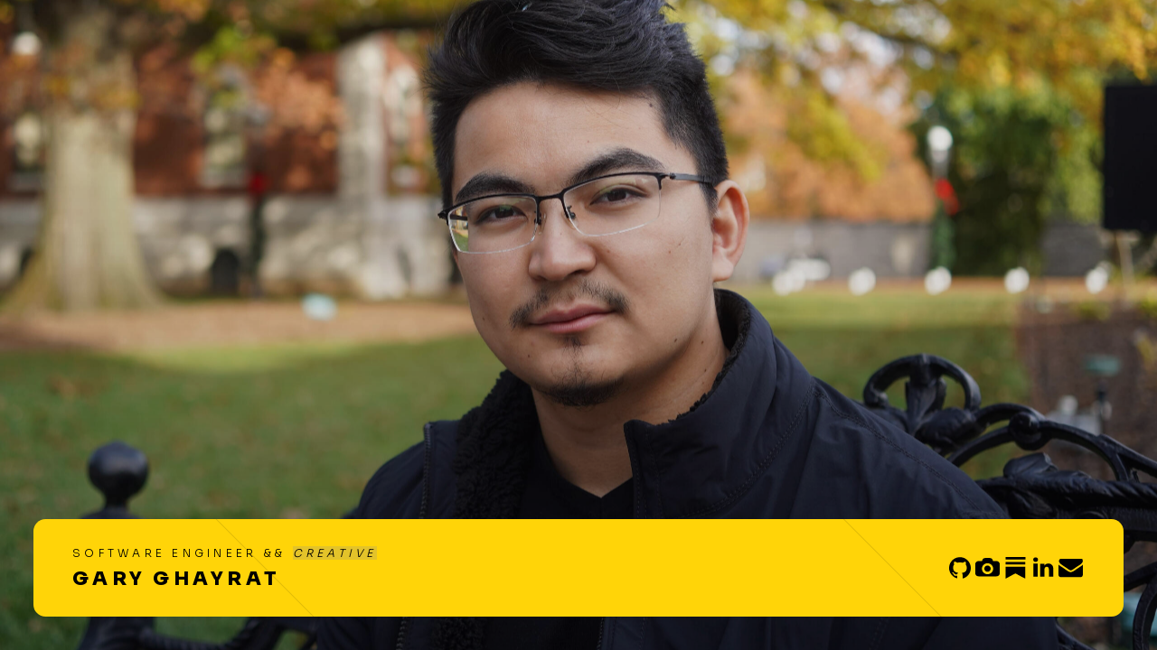

--- FILE ---
content_type: text/html
request_url: https://gary.gg/
body_size: 15112
content:
<!DOCTYPE HTML><html lang="en"><head><title>Gary Ghayrat</title><meta charset="utf-8" /><meta name="viewport" content="width=device-width,initial-scale=1" /><meta name="color-scheme" content="light only" /><meta name="description" content="Software Engineer and Creative" /><meta property="og:site_name" content="Gary Ghayrat" /><meta property="og:title" content="Gary Ghayrat" /><meta property="og:type" content="website" /><meta property="og:description" content="Software Engineer and Creative" /><meta property="og:image" content="https://gary.gg/assets/images/card.jpg?v=ac4050a9" /><meta property="og:image:type" content="image/jpeg" /><meta property="og:image:width" content="1280" /><meta property="og:image:height" content="800" /><meta property="og:url" content="https://gary.gg" /><meta property="twitter:card" content="summary_large_image" /><link rel="canonical" href="https://gary.gg" /><link href="https://fonts.googleapis.com/css2?display=swap&family=Sora:ital,wght@0,300;0,800;1,300;1,800" rel="stylesheet" type="text/css" /><style>html,body,div,span,applet,object,iframe,h1,h2,h3,h4,h5,h6,p,blockquote,pre,a,abbr,acronym,address,big,cite,code,del,dfn,em,img,ins,kbd,q,s,samp,small,strike,strong,sub,sup,tt,var,b,u,i,center,dl,dt,dd,ol,ul,li,fieldset,form,label,legend,table,caption,tbody,tfoot,thead,tr,th,td,article,aside,canvas,details,embed,figure,figcaption,footer,header,hgroup,menu,nav,output,ruby,section,summary,time,mark,audio,video{margin:0;padding:0;border:0;font-size:100%;font:inherit;vertical-align:baseline;}article,aside,details,figcaption,figure,footer,header,hgroup,menu,nav,section{display:block;}body{line-height:1;}ol,ul{list-style:none;}blockquote,q{quotes:none;}blockquote:before,blockquote:after,q:before,q:after{content:'';content:none;}table{border-collapse:collapse;border-spacing:0;}body{-webkit-text-size-adjust:none}mark{background-color:transparent;color:inherit}input::-moz-focus-inner{border:0;padding:0}input[type="text"],input[type="email"],select,textarea{-moz-appearance:none;-webkit-appearance:none;-ms-appearance:none;appearance:none}*, *:before, *:after {box-sizing: border-box;}body {line-height: 1.0;min-height: var(--viewport-height);min-width: 320px;overflow-x: hidden;word-wrap: break-word;}#bg:before {content: '';display: block;height: 100%;left: 0;position: absolute;top: 0;width: 100%;z-index: 1;background-image: linear-gradient(180deg, transparent 0%, rgba(0,0,0,0.22) 100%);background-position: 0% 0%;background-repeat: repeat;background-size: cover;}#bg {background-attachment: scroll;height: var(--background-height);left: 0;pointer-events: none;position: fixed;top: 0;transform: scale(1);width: 100vw;z-index: 0;background-color: #000000;}#bg.slideshow-background > .slow {animation-duration: 40s;}#bg.slideshow-background > .normal {animation-duration: 30s;}#bg.slideshow-background > .fast {animation-duration: 20s;}#bg.slideshow-background > div {transition-duration: 2s;}:root {--background-height: 100vh;--site-language-alignment: left;--site-language-direction: ltr;--site-language-flex-alignment: flex-start;--site-language-indent-left: 1;--site-language-indent-right: 0;--site-language-margin-left: 0;--site-language-margin-right: auto;--viewport-height: 100vh;}html {font-size: 11pt;}u {text-decoration: underline;}strong {color: inherit;font-weight: bolder;}em {font-style: italic;}code {background-color: rgba(144,144,144,0.25);border-radius: 0.25em;font-family: 'Lucida Console', 'Courier New', monospace;font-size: 0.9em;font-weight: normal;letter-spacing: 0;margin: 0 0.25em;padding: 0.25em 0.5em;text-indent: 0;}mark {background-color: rgba(144,144,144,0.25);}spoiler-text {-webkit-text-stroke: 0;background-color: rgba(32,32,32,0.75);text-shadow: none;text-stroke: 0;color: transparent;cursor: pointer;transition: color 0.1s ease-in-out;}spoiler-text.active {color: #FFFFFF;cursor: text;}s {text-decoration: line-through;}sub {font-size: smaller;vertical-align: sub;}sup {font-size: smaller;vertical-align: super;}a {color: inherit;text-decoration: underline;transition: color 0.25s ease;}a[onclick]:not([href]) {cursor: pointer;}unloaded-script {display: none;}#wrapper {-webkit-overflow-scrolling: touch;align-items: center;display: flex;flex-direction: column;justify-content: flex-end;min-height: var(--viewport-height);overflow: hidden;position: relative;z-index: 2;}#main {--alignment: right;--flex-alignment: flex-end;--indent-left: 0;--indent-right: 1;--margin-left: auto;--margin-right: 0;--border-radius-tl: 0;--border-radius-tr: 0;--border-radius-br: 0;--border-radius-bl: 0;align-items: center;display: flex;flex-grow: 0;flex-shrink: 0;justify-content: center;max-width: 100%;position: relative;text-align: var(--alignment);z-index: 1;transition: opacity 1.125s ease-in-out 0s;}#main > .inner {--padding-horizontal: 3.5rem;--padding-vertical: 3.5rem;--spacing: 0rem;--width: 100vw;border-radius: var(--border-radius-tl) var(--border-radius-tr) var(--border-radius-br) var(--border-radius-bl);max-width: 100%;position: relative;width: var(--width);z-index: 1;padding: var(--padding-vertical) var(--padding-horizontal);}#main > .inner > * {margin-top: var(--spacing);margin-bottom: var(--spacing);}#main > .inner > :first-child {margin-top: 0 !important;}#main > .inner > :last-child {margin-bottom: 0 !important;}#main > .inner > .full {margin-left: calc(var(--padding-horizontal) * -1);max-width: calc(100% + calc(var(--padding-horizontal) * 2) + 0.4725px);width: calc(100% + calc(var(--padding-horizontal) * 2) + 0.4725px);}#main > .inner > .full:first-child {border-top-left-radius: inherit;border-top-right-radius: inherit;margin-top: calc(var(--padding-vertical) * -1) !important;}#main > .inner > .full:last-child {border-bottom-left-radius: inherit;border-bottom-right-radius: inherit;margin-bottom: calc(var(--padding-vertical) * -1) !important;}#main > .inner > .full.screen {border-radius: 0 !important;max-width: 100vw;position: relative;width: 100vw;left: 50%;margin-left: -50vw;right: auto;}body.is-loading #main {opacity: 0;}body.is-instant #main, body.is-instant #main > .inner > *,body.is-instant #main > .inner > section > * {transition: none !important;}body.is-instant:after {display: none !important;transition: none !important;}@keyframes loading-spinner {0% {transform: rotate(0deg);}100% {transform: rotate(360deg);}}.slideshow-background:after {content: '';display: block;width: 4rem;height: 4rem;position: absolute;top: 50%;left: 50%;margin: -2rem 0 0 -2rem;animation: loading-spinner 1s infinite linear;transition: opacity 0.25s ease;transition-delay: 1s;opacity: 0;pointer-events: none;z-index: -1;background-image: url('[data-uri]');background-position: center;background-repeat: no-repeat;background-size: 3rem;}.slideshow-background.is-loading:after {opacity: 0.35;z-index: 0;}.slideshow-background > div {background-size: cover;position: absolute;top: 0;left: 0;width: 100% !important;height: 100% !important;opacity: 0;z-index: -2;animation-timing-function: linear;animation-iteration-count: infinite;animation-direction: alternate;}.slideshow-background > .initial {transition: none;}.slideshow-background > .visible {opacity: 1;}.slideshow-background > .top {z-index: -1;}.slideshow-background.instant > div {visibility: hidden;}.slideshow-background.instant > .visible {visibility: visible;}.slideshow-background.crossfade > div {transition: opacity 2s ease-in-out;visibility: hidden;}.slideshow-background.crossfade > .visible {visibility: visible;}.slideshow-background.fade > div {transition: opacity 2s ease-in-out;visibility: visible;}.slideshow-background.fade > .visible {visibility: visible;}.slideshow-background > .left, .slideshow-background > .right {width: 150% !important;}.slideshow-background > .up, .slideshow-background > .down {height: 150% !important;}.slideshow-background > .in, .slideshow-background > .out {transform-origin: 50% 50%;}.slideshow-background > .left.is-playing {animation-name: slideshow-background-left;}.slideshow-background > .right.is-playing {animation-name: slideshow-background-right;}.slideshow-background > .up.is-playing {animation-name: slideshow-background-up;}.slideshow-background > .down.is-playing {animation-name: slideshow-background-down;}.slideshow-background > .in.is-playing {animation-name: slideshow-background-in;}.slideshow-background > .out.is-playing {animation-name: slideshow-background-out;}.slideshow-background > .slow {animation-duration: 60s;}.slideshow-background > .normal {animation-duration: 45s;}.slideshow-background > .fast {animation-duration: 30s;}@keyframes slideshow-background-left {from {transform: translateX(0);}to {transform: translateX(-25%);}}@keyframes slideshow-background-right {from {transform: translateX(-25%);}to {transform: translateX(0);}}@keyframes slideshow-background-up {from {transform: translateY(0);}to {transform: translateY(-25%);}}@keyframes slideshow-background-down {from {transform: translateY(-25%);}to {transform: translateY(0);}}@keyframes slideshow-background-in {from {transform: scale(1);}to {transform: scale(2);}}@keyframes slideshow-background-out {from {transform: scale(2);}to {transform: scale(1);}}h1, h2, h3, p {direction: var(--site-language-direction);position: relative;}h1 span.p, h2 span.p, h3 span.p, p span.p {display: block;position: relative;}h1 span[style], h2 span[style], h3 span[style], p span[style], h1 strong, h2 strong, h3 strong, p strong, h1 a, h2 a, h3 a, p a, h1 code, h2 code, h3 code, p code, h1 mark, h2 mark, h3 mark, p mark, h1 spoiler-text, h2 spoiler-text, h3 spoiler-text, p spoiler-text {-webkit-text-fill-color: currentcolor;}#text01 {text-transform: uppercase;color: #000000;font-family: 'Sora', sans-serif;letter-spacing: 0.4rem;width: calc(100% + 0.4rem);font-size: 1.125em;line-height: 1;font-weight: 300;}#text01 a {text-decoration: underline;}#text01 a:hover {text-decoration: none;}#text01 span.p:nth-child(n + 2) {margin-top: 1rem;}#text02 {text-transform: uppercase;color: #000000;font-family: 'Sora', sans-serif;letter-spacing: 0.4rem;width: calc(100% + 0.4rem);font-size: 2em;line-height: 1;font-weight: 800;}#text02 a {text-decoration: underline;}#text02 a:hover {text-decoration: none;}#text02 span.p:nth-child(n + 2) {margin-top: 1rem;}.icons {display: flex;flex-wrap: wrap;justify-content: var(--flex-alignment);letter-spacing: 0;padding: 0;}.icons li {position: relative;z-index: 1;}.icons li a {align-items: center;display: flex;justify-content: center;}.icons li a svg {display: block;position: relative;}.icons li a + svg {display: block;height: 100%;left: 0;pointer-events: none;position: absolute;top: 0;width: 100%;z-index: -1;}.icons li a .label {display: none;}#icons01 {font-size: 2.875em;gap: 2rem;}#icons01 li a {border-radius: 100%;height: 1em;width: 1em;transition: transform 0.25s ease, color 0.25s ease, background-color 0.25s ease, border-color 0.25s ease;}#icons01 li a svg {height: 100%;width: 100%;transition: fill 0.25s ease;}#icons01 a svg {fill: #000000;}#icons01 a:hover svg {fill: rgba(0,0,0,0.871) !important;}#icons01 li a + svg {transition: transform 0.25s ease, fill 0.25s ease, stroke 0.25s ease;}#icons01 li a:hover {transform: translateY(-11.25%);}#icons01 li a:hover + svg {transform: translateY(-11.25%);}.container {position: relative;}.container > .wrapper {vertical-align: top;position: relative;max-width: 100%;border-radius: inherit;}.container > .wrapper > .inner {vertical-align: top;position: relative;max-width: 100%;border-radius: inherit;text-align: var(--alignment);}#main .container.full:first-child > .wrapper {border-top-left-radius: inherit;border-top-right-radius: inherit;}#main .container.full:last-child > .wrapper {border-bottom-left-radius: inherit;border-bottom-right-radius: inherit;}#main .container.full:first-child > .wrapper > .inner {border-top-left-radius: inherit;border-top-right-radius: inherit;}#main .container.full:last-child > .wrapper > .inner {border-bottom-left-radius: inherit;border-bottom-right-radius: inherit;}#container02 {display: flex;width: 100%;align-items: center;justify-content: center;background-color: #FFD408;background-image: url('data:image/svg+xml;charset=utf8,%3Csvg%20xmlns%3D%22http%3A%2F%2Fwww.w3.org%2F2000%2Fsvg%22%20viewBox%3D%220%200%20512%20512%22%20width%3D%22512%22%20height%3D%22512%22%20preserveAspectRatio%3D%22none%22%3E%20%3Cstyle%20type%3D%22text%2Fcss%22%3E%20path%20%7B%20fill%3A%20none%3B%20stroke%3A%20rgba(0,0,0,0.122)%3B%20stroke-width%3A%201.01px%3B%20%7D%20%3C%2Fstyle%3E%20%3Cpath%20vector-effect%3D%22non-scaling-stroke%22%20d%3D%22M445.6%2C329.9c-0.1-0.1-0.2-0.2-0.2-0.2l0%2C0l-55.2-55.2L236.8%2C121.2L181.6%2C66l0%2C0c-0.1-0.1-0.2-0.2-0.2-0.2%20c-31.9-31.9-83.7-31.9-115.6%2C0c-31.9%2C31.9-31.9%2C83.7%2C0%2C115.6c0.1%2C0.1%2C0.2%2C0.2%2C0.2%2C0.2l0%2C0l55.2%2C55.2l103.3%2C103.3l105.2%2C105.2l0%2C0%20c0.1%2C0.1%2C0.2%2C0.2%2C0.2%2C0.2c31.9%2C31.9%2C83.7%2C31.9%2C115.6%2C0S477.5%2C361.8%2C445.6%2C329.9z%22%2F%3E%3C%2Fsvg%3E');background-size: 1536px;background-position: center;background-repeat: repeat;border-radius: 1.25rem;}#container02 > .wrapper > .inner {--gutters: 2rem;--padding-horizontal: 4rem;--padding-vertical: 3rem;--spacing: 1rem;padding: var(--padding-vertical) var(--padding-horizontal);border-radius: calc(1.25rem - 6px);}#container02 > .wrapper {max-width: var(--width);width: 100%;}#container02.default > .wrapper > .inner > * {margin-bottom: var(--spacing);margin-top: var(--spacing);}#container02.default > .wrapper > .inner > *:first-child {margin-top: 0 !important;}#container02.default > .wrapper > .inner > *:last-child {margin-bottom: 0 !important;}#container02.columns > .wrapper > .inner {flex-wrap: wrap;display: flex;align-items: center;}#container02.columns > .wrapper > .inner > * {flex-grow: 0;flex-shrink: 0;max-width: 100%;text-align: var(--alignment);padding: 0 0 0 var(--gutters);}#container02.columns > .wrapper > .inner > * > * {margin-bottom: var(--spacing);margin-top: var(--spacing);}#container02.columns > .wrapper > .inner > * > *:first-child {margin-top: 0 !important;}#container02.columns > .wrapper > .inner > * > *:last-child {margin-bottom: 0 !important;}#container02.columns > .wrapper > .inner > *:first-child {margin-left: calc(var(--gutters) * -1);}#container02.default > .wrapper > .inner > .full {margin-left: calc(var(--padding-horizontal) * -1);max-width: none !important;width: calc(100% + (var(--padding-horizontal) * 2) + 0.4725px);}#container02.default > .wrapper > .inner > .full:first-child {margin-top: calc(var(--padding-vertical) * -1) !important;border-top-left-radius: inherit;border-top-right-radius: inherit;}#container02.default > .wrapper > .inner > .full:last-child {margin-bottom: calc(var(--padding-vertical) * -1) !important;border-bottom-left-radius: inherit;border-bottom-right-radius: inherit;}#container02.columns > .wrapper > .inner > div > .full {margin-left: calc(var(--gutters) * -0.5);max-width: none !important;width: calc(100% + var(--gutters) + 0.4725px);}#container02.columns > .wrapper > .inner > div:first-child > .full {margin-left: calc(var(--padding-horizontal) * -1);width: calc(100% + var(--padding-horizontal) + calc(var(--gutters) * 0.5) + 0.4725px);}#container02.columns > .wrapper > .inner > div:last-child > .full {width: calc(100% + var(--padding-horizontal) + calc(var(--gutters) * 0.5) + 0.4725px);}#container02.columns > .wrapper > .inner > div > .full:first-child {margin-top: calc(var(--padding-vertical) * -1) !important;}#container02.columns > .wrapper > .inner > div > .full:last-child {margin-bottom: calc(var(--padding-vertical) * -1) !important;}#container02.columns > .wrapper > .inner > .full {align-self: stretch;}#container02.columns > .wrapper > .inner > .full:first-child {border-bottom-left-radius: inherit;border-top-left-radius: inherit;}#container02.columns > .wrapper > .inner > .full:last-child {border-bottom-right-radius: inherit;border-top-right-radius: inherit;}#container02.columns > .wrapper > .inner > .full > .full:first-child:last-child {border-radius: inherit;height: calc(100% + (var(--padding-vertical) * 2));}#container02.columns > .wrapper > .inner > .full > .full:first-child:last-child > * {border-radius: inherit;height: 100%;position: absolute;width: 100%;}#container02 > .wrapper > .inner > :nth-child(1) {width: calc(50% + (var(--gutters) / 2));--alignment: left;--flex-alignment: flex-start;--indent-left: 1;--indent-right: 0;--margin-left: 0;--margin-right: auto;}#container02 > .wrapper > .inner > :nth-child(2) {width: calc(50% + (var(--gutters) / 2));--alignment: right;--flex-alignment: flex-end;--indent-left: 0;--indent-right: 1;--margin-left: auto;--margin-right: 0;}@media (max-width: 1920px) {}@media (max-width: 1680px) {html {font-size: 8pt;}}@media (max-width: 1280px) {#bg.slideshow-background > .slow {animation-duration: 30s;}#bg.slideshow-background > .normal {animation-duration: 22.5s;}#bg.slideshow-background > .fast {animation-duration: 15s;}html {font-size: 8pt;}}@media (max-width: 1024px) {}@media (max-width: 980px) {html {font-size: 7pt;}}@media (max-width: 736px) {#bg.slideshow-background > .slow {animation-duration: 20s;}#bg.slideshow-background > .normal {animation-duration: 15s;}#bg.slideshow-background > .fast {animation-duration: 10s;}html {font-size: 9pt;}#main > .inner {--padding-horizontal: 1.5rem;--padding-vertical: 1.5rem;--spacing: 0rem;}#text01 {letter-spacing: 0.35rem;width: calc(100% + 0.35rem);font-size: 1.125em;line-height: 1.25;}#text02 {letter-spacing: 0.35rem;width: calc(100% + 0.35rem);font-size: 2em;line-height: 1.5;}#icons01 {font-size: 2.25em;gap: 1.375rem;}#container02 {--alignment: center;--flex-alignment: center;--indent-left: 1;--indent-right: 1;--margin-left: auto;--margin-right: auto;}#container02 > .wrapper > .inner {--gutters: 1.5rem;--padding-horizontal: 1rem;--padding-vertical: 3rem;--spacing: 1rem;}#container02.columns > .wrapper > .inner {flex-direction: column !important;flex-wrap: nowrap !important;}#container02.columns > .wrapper > .inner > span {height: 0;margin-top: calc(var(--gutters) * -1);pointer-events: none;visibility: hidden;}#container02.columns > .wrapper > .inner > *:first-child {margin-left: 0 !important;padding-top: 0 !important;}#container02.columns > .wrapper > .inner > * {padding: calc(var(--gutters) * 0.5) 0 !important;}#container02.columns > .wrapper > .inner > *:last-child {padding-bottom: 0 !important;}#container02.columns > .wrapper > .inner > div > .full {margin-left: calc(var(--padding-horizontal) * -1);width: calc(100% + (var(--padding-horizontal) * 2) + 0.4725px);}#container02.columns > .wrapper > .inner > div:first-of-type > .full {margin-left: calc(var(--padding-horizontal) * -1);width: calc(100% + (var(--padding-horizontal) * 2) + 0.4725px);}#container02.columns > .wrapper > .inner > div:last-of-type > .full {margin-left: calc(var(--padding-horizontal) * -1);width: calc(100% + (var(--padding-horizontal) * 2) + 0.4725px);}#container02.columns > .wrapper > .inner > div > .full:first-child {margin-top: calc(var(--gutters) * -0.5) !important;}#container02.columns > .wrapper > .inner > div > .full:last-child {margin-bottom: calc(var(--gutters) * -0.5) !important;}#container02.columns > .wrapper > .inner > div:first-of-type > .full:first-child {margin-top: calc(var(--padding-vertical) * -1) !important;}#container02.columns > .wrapper > .inner > div:last-of-type > .full:last-child {margin-bottom: calc(var(--padding-vertical) * -1) !important;}#container02.columns > .wrapper > .inner > div:first-of-type, #container02.columns > .wrapper > .inner > div:first-of-type > .full:first-child {border-top-left-radius: inherit;border-top-right-radius: inherit;}#container02.columns > .wrapper > .inner > div:last-of-type, #container02.columns > .wrapper > .inner > div:last-of-type > .full:last-child {border-bottom-left-radius: inherit;border-bottom-right-radius: inherit;}#container02.columns > .wrapper > .inner > div:first-of-type, #container02.columns > .wrapper > .inner > div:first-of-type > .full:last-child {border-bottom-left-radius: 0 !important;}#container02.columns > .wrapper > .inner > div:last-of-type, #container02.columns > .wrapper > .inner > div:last-of-type > .full:first-child {border-top-right-radius: 0 !important;}#container02.columns > .wrapper > .inner > .full > .full:first-child:last-child {height: auto;}#container02.columns > .wrapper > .inner > .full > .full:first-child:last-child > * {height: auto;position: relative;width: auto;}#container02 > .wrapper > .inner > :nth-child(1) {--alignment: center;--flex-alignment: center;--indent-left: 1;--indent-right: 1;--margin-left: auto;--margin-right: auto;min-height: 100% !important;width: 100% !important;}#container02 > .wrapper > .inner > :nth-child(2) {--alignment: center;--flex-alignment: center;--indent-left: 1;--indent-right: 1;--margin-left: auto;--margin-right: auto;min-height: 100% !important;width: 100% !important;}}@media (max-width: 480px) {#main > .inner {--spacing: 0rem;}#container02 > .wrapper > .inner {--spacing: 0.875rem;}}@media (max-width: 360px) {#main > .inner {--padding-horizontal: 1.125rem;--padding-vertical: 1.125rem;--spacing: 0rem;}#text01 {font-size: 1.125em;}#text02 {font-size: 1.5em;}#icons01 {gap: 1.03125rem;}#container02 > .wrapper > .inner {--gutters: 1.5rem;--padding-horizontal: 0.75rem;--padding-vertical: 2.25rem;--spacing: 0.75rem;}}</style><noscript><style>body:before {background-attachment: scroll;content: '';display: block;height: var(--background-height);left: 0;pointer-events: none;position: fixed;top: 0;transform: scale(1);width: 100vw;z-index: 0;background-image: linear-gradient(180deg, transparent 0%, rgba(0,0,0,0.22) 100%), url('assets/images/bg-73e472f0.jpg?v=ac4050a9');background-position: 0% 0%, center;background-repeat: repeat, no-repeat;background-size: cover, cover;background-color: #000000;}body {overflow: auto !important;}#main {opacity: 1.0 !important;transform: none !important;transition: none !important;filter: none !important;}</style></noscript></head><body class="is-loading"><svg xmlns="http://www.w3.org/2000/svg" version="1.1" xmlns:xlink="http://www.w3.org/1999/xlink" viewBox="0 0 40 40" display="none" width="0" height="0"><symbol id="icon-8c4b37645de3c276d895d87df51ba614" viewBox="0 0 40 40"><path d="M36,20.3c0,3.5-1,6.6-3.1,9.4c-2,2.8-4.7,4.7-7.9,5.8c-0.4,0.1-0.6,0-0.8-0.1c-0.2-0.2-0.3-0.4-0.3-0.6v-4.4 c0-1.3-0.4-2.3-1.1-3c0.8-0.1,1.5-0.2,2.1-0.4c0.6-0.2,1.3-0.4,2-0.8c0.7-0.4,1.2-0.8,1.7-1.4c0.5-0.5,0.8-1.3,1.1-2.2 s0.4-2,0.4-3.1c0-1.7-0.5-3.1-1.6-4.3c0.5-1.3,0.5-2.7-0.2-4.2c-0.4-0.1-1,0-1.7,0.2c-0.7,0.3-1.4,0.6-1.9,0.9L24,12.5 c-1.3-0.4-2.6-0.5-4-0.5s-2.7,0.2-4,0.5c-0.2-0.2-0.5-0.3-0.9-0.6c-0.4-0.2-0.9-0.5-1.7-0.8c-0.8-0.3-1.4-0.4-1.8-0.3 c-0.6,1.6-0.7,3-0.1,4.2c-1.1,1.2-1.6,2.6-1.6,4.3c0,1.2,0.1,2.2,0.4,3.1s0.6,1.6,1.1,2.2s1,1,1.7,1.4c0.7,0.4,1.3,0.6,2,0.8 c0.6,0.2,1.3,0.3,2.1,0.4c-0.6,0.5-0.9,1.2-1,2.1c-0.3,0.1-0.6,0.2-0.9,0.3c-0.3,0.1-0.7,0.1-1.2,0.1c-0.5,0-0.9-0.1-1.4-0.4 c-0.5-0.3-0.8-0.7-1.2-1.3c-0.3-0.4-0.6-0.8-1-1.1c-0.4-0.3-0.8-0.4-1-0.5L9,26.5c-0.3,0-0.5,0-0.6,0.1c-0.1,0.1-0.1,0.1-0.1,0.2 c0,0.1,0.1,0.2,0.2,0.3c0.1,0.1,0.2,0.2,0.3,0.2l0.1,0.1c0.3,0.1,0.6,0.4,0.9,0.8s0.5,0.7,0.7,1.1l0.2,0.5c0.2,0.5,0.5,1,0.9,1.3 c0.4,0.3,0.9,0.5,1.4,0.6c0.5,0.1,1,0.1,1.4,0.1c0.5,0,0.9,0,1.2-0.1l0.5-0.1c0,0.5,0,1.1,0,1.9c0,0.7,0,1.1,0,1.1 c0,0.2-0.1,0.5-0.3,0.6c-0.2,0.2-0.5,0.2-0.8,0.1c-3.2-1.1-5.8-3-7.9-5.8S4,23.8,4,20.3c0-2.9,0.7-5.6,2.1-8S9.5,7.8,12,6.4 s5.1-2.1,8-2.1s5.6,0.7,8,2.1s4.4,3.4,5.8,5.8S36,17.4,36,20.3L36,20.3z"/></symbol><symbol id="icon-ea0088e5e06ed0ba8888748754ba88f2" viewBox="0 0 40 40"><path d="M32.9,32.5H7c0,0,0,0,0,0c-2.5,0-4.5-2-4.5-4.6V14.6c0,0,0,0,0,0c0-2.5,2-4.6,4.5-4.6h5.3c0-2.5,2-4.6,4.5-4.6 h6.3c2.5,0,4.6,2,4.6,4.6h5.2c0,0,0,0,0,0c2.5,0,4.6,2,4.6,4.6v13.3c0,0,0,0,0,0C37.5,30.5,35.5,32.5,32.9,32.5z M20,13.2 c-4.4,0-8,3.6-8,8.1c0,4.4,3.6,8.1,8,8.1c4.4,0,8.1-3.6,8.1-8.1C28.1,16.8,24.4,13.2,20,13.2z M20,25.8c-2.5,0-4.5-2-4.6-4.6 c0-2.5,2-4.6,4.6-4.6l0,0c2.5,0,4.5,2,4.6,4.6C24.5,23.8,22.5,25.8,20,25.8z"/></symbol><symbol id="icon-05d74455b24f2bd787b0d36eb7d4debe" viewBox="0 0 40 40"><path d="M33.3,35.6c-0.8-0.4-1.6-0.9-2.4-1.3c-0.9-0.5-1.7-1-2.6-1.4c-0.7-0.4-1.5-0.8-2.2-1.2c-0.9-0.5-1.8-1-2.7-1.5 c-1.1-0.6-2.3-1.3-3.4-1.9c-0.1,0-0.2,0-0.3,0c-0.3,0.2-0.6,0.3-1,0.5c-1.4,0.8-2.8,1.5-4.2,2.3c-1.2,0.7-2.4,1.3-3.5,2 c-1.6,0.9-3.1,1.7-4.7,2.6C6.3,35.8,6.2,35.9,6,36c0,0-0.1,0-0.1,0c0-0.1,0-0.1,0-0.2c0-5.8,0-11.6,0-17.4c0.1,0,0.2,0,0.3,0 c9.1,0,18.3,0,27.4,0c0.1,0,0.3,0,0.4,0c0,5.8,0,11.7,0,17.5C33.8,35.8,33.6,35.7,33.3,35.6z M6.3,15c-0.1,0-0.3,0-0.4,0 c0-1.3,0-2.5,0-3.8c0.1,0,0.3,0,0.4,0c9.1,0,18.2,0,27.3,0c0.1,0,0.3,0,0.4,0c0,1.3,0,2.5,0,3.8c-0.1,0-0.3,0-0.4,0 C24.5,15,15.4,15,6.3,15z M6.2,7.8c-0.1,0-0.2,0-0.3,0c0-1.3,0-2.5,0-3.8C6,4,6,4,6,4c9.4,0,18.7,0,28.1,0c0,1.3,0,2.5,0,3.8 c-0.1,0-0.3,0-0.4,0C24.5,7.8,15.4,7.8,6.2,7.8z"/></symbol><symbol id="icon-bf393d6ea48a4e69e1ed58a3563b94a5" viewBox="0 0 40 40"><path d="M12.1,13.8v19.1H5.7V13.8C5.7,13.8,12.1,13.8,12.1,13.8z M12.5,7.9c0,0.9-0.3,1.7-1,2.4c-0.7,0.6-1.5,0.9-2.6,0.9h0 c-1.1,0-1.9-0.3-2.5-0.9c-0.6-0.6-1-1.4-1-2.4c0-1,0.3-1.7,1-2.4S7.9,4.6,9,4.6s1.9,0.3,2.6,0.9S12.5,6.9,12.5,7.9z M35,22v11h-6.4 V22.7c0-1.4-0.3-2.4-0.8-3.2c-0.5-0.8-1.3-1.1-2.4-1.1c-0.8,0-1.5,0.2-2,0.7c-0.5,0.4-1,1-1.2,1.7c-0.1,0.4-0.2,0.9-0.2,1.6v10.7 h-6.4c0-5.1,0-9.3,0-12.5s0-5.1,0-5.7l0-0.9H22v2.8h0c0.3-0.4,0.5-0.8,0.8-1.1c0.3-0.3,0.6-0.6,1.1-1c0.5-0.4,1-0.6,1.7-0.8 c0.7-0.2,1.4-0.3,2.2-0.3c2.2,0,4,0.7,5.3,2.2C34.4,17,35,19.1,35,22L35,22z"/></symbol><symbol id="icon-c3c8e1063e3b7f84f6b54712741de139" viewBox="0 0 40 40"><path d="M37.3,15.3v15.3c0,0.8-0.3,1.6-0.9,2.2c-0.6,0.6-1.4,0.9-2.2,0.9H5.8c-0.8,0-1.6-0.3-2.2-0.9s-0.9-1.4-0.9-2.2V15.3 c0.5,0.6,1.2,1.1,2,1.7c4.7,3.1,7.9,5.4,9.6,6.7c0.7,0.5,1.4,0.9,1.8,1.2c0.4,0.3,1,0.6,1.9,0.9c0.7,0.3,1.5,0.5,2.1,0.5l0,0 c0.6,0,1.4-0.2,2.1-0.5c0.7-0.3,1.4-0.6,1.9-0.9c0.4-0.3,1-0.7,1.8-1.2c2.2-1.6,5.4-3.8,9.6-6.7C36.1,16.5,36.7,15.9,37.3,15.3 L37.3,15.3z M37.3,9.6c0,1-0.3,2-0.9,2.9c-0.6,0.9-1.5,1.8-2.4,2.4c-4.9,3.3-7.9,5.4-9,6.2c-0.1,0.1-0.4,0.3-0.8,0.6 c-0.4,0.3-0.7,0.5-1,0.7c-0.3,0.2-0.6,0.4-1,0.6c-0.4,0.2-0.7,0.4-1.1,0.5c-0.4,0.1-0.6,0.2-0.9,0.2l0,0c-0.3,0-0.6-0.1-0.9-0.2 c-0.3-0.1-0.7-0.3-1.1-0.5c-0.4-0.2-0.7-0.4-1-0.6c-0.3-0.2-0.6-0.4-1-0.7c-0.4-0.3-0.7-0.5-0.8-0.6c-1.1-0.8-2.8-2-5.1-3.5 c-2.3-1.6-3.3-2.4-3.7-2.7c-0.8-0.5-1.6-1.2-2.3-2.2s-1-1.9-1-2.6c0-1,0.3-1.9,0.8-2.5c0.5-0.6,1.2-1,2.3-1h28.4 c0.8,0,1.6,0.3,2.2,0.9C37.1,8.1,37.3,8.8,37.3,9.6L37.3,9.6z"/></symbol></svg><div id="wrapper"><div id="main"><div class="inner"><div id="container02" class="container columns"><div class="wrapper"><div class="inner"><div><p id="text01">Software Engineer &amp;&amp; <em><mark>Creative</mark></em></p><h1 id="text02">Gary Ghayrat</h1></div><div><ul id="icons01" class="icons"><li><a class="n01" href="https://github.com/garyghayrat" role="button"><svg aria-labelledby="icons01-icon-1-title"><title id="icons01-icon-1-title">GitHub</title><use xlink:href="#icon-8c4b37645de3c276d895d87df51ba614"></use></svg><span class="label">GitHub</span></a></li><li><a class="n02" href="https://photos.gary.gg" role="button"><svg aria-labelledby="icons01-icon-2-title"><title id="icons01-icon-2-title">Foap</title><use xlink:href="#icon-ea0088e5e06ed0ba8888748754ba88f2"></use></svg><span class="label">Foap</span></a></li><li><a class="n03" href="https://blog.gary.gg" role="button"><svg aria-labelledby="icons01-icon-3-title"><title id="icons01-icon-3-title">Substack</title><use xlink:href="#icon-05d74455b24f2bd787b0d36eb7d4debe"></use></svg><span class="label">Substack</span></a></li><li><a class="n04" href="https://www.linkedin.com/in/garyghayrat" role="button"><svg aria-labelledby="icons01-icon-4-title"><title id="icons01-icon-4-title">LinkedIn</title><use xlink:href="#icon-bf393d6ea48a4e69e1ed58a3563b94a5"></use></svg><span class="label">LinkedIn</span></a></li><li><a class="n05" href="mailto:hi@garyghayrat.com" role="button"><svg aria-labelledby="icons01-icon-5-title"><title id="icons01-icon-5-title">Email</title><use xlink:href="#icon-c3c8e1063e3b7f84f6b54712741de139"></use></svg><span class="label">Email</span></a></li></ul></div></div></div></div></div></div></div><script>(function() {var on = addEventListener,off = removeEventListener,$ = function(q) { return document.querySelector(q) },$$ = function(q) { return document.querySelectorAll(q) },$body = document.body,$inner = $('.inner'),client = (function() {var o = {browser: 'other',browserVersion: 0,os: 'other',osVersion: 0,mobile: false,canUse: null,flags: {lsdUnits: false,},},ua = navigator.userAgent,a, i;a = [['firefox',/Firefox\/([0-9\.]+)/],['edge',/Edge\/([0-9\.]+)/],['safari',/Version\/([0-9\.]+).+Safari/],['chrome',/Chrome\/([0-9\.]+)/],['chrome',/CriOS\/([0-9\.]+)/],['ie',/Trident\/.+rv:([0-9]+)/]];for (i=0; i < a.length; i++) {if (ua.match(a[i][1])) {o.browser = a[i][0];o.browserVersion = parseFloat(RegExp.$1);break;}}a = [['ios',/([0-9_]+) like Mac OS X/,function(v) { return v.replace('_', '.').replace('_', ''); }],['ios',/CPU like Mac OS X/,function(v) { return 0 }],['ios',/iPad; CPU/,function(v) { return 0 }],['android',/Android ([0-9\.]+)/,null],['mac',/Macintosh.+Mac OS X ([0-9_]+)/,function(v) { return v.replace('_', '.').replace('_', ''); }],['windows',/Windows NT ([0-9\.]+)/,null],['undefined',/Undefined/,null]];for (i=0; i < a.length; i++) {if (ua.match(a[i][1])) {o.os = a[i][0];o.osVersion = parseFloat( a[i][2] ? (a[i][2])(RegExp.$1) : RegExp.$1 );break;}}if (o.os == 'mac'&& ('ontouchstart' in window)&& ((screen.width == 1024 && screen.height == 1366)|| (screen.width == 834 && screen.height == 1112)|| (screen.width == 810 && screen.height == 1080)|| (screen.width == 768 && screen.height == 1024)))o.os = 'ios';o.mobile = (o.os == 'android' || o.os == 'ios');var _canUse = document.createElement('div');o.canUse = function(property, value) {var style;style = _canUse.style;if (!(property in style))return false;if (typeof value !== 'undefined') {style[property] = value;if (style[property] == '')return false;}return true;};o.flags.lsdUnits = o.canUse('width', '100dvw');return o;}()),ready = {list: [],add: function(f) {this.list.push(f);},run: function() {this.list.forEach((f) => {f();});},},trigger = function(t) {dispatchEvent(new Event(t));},cssRules = function(selectorText) {var ss = document.styleSheets,a = [],f = function(s) {var r = s.cssRules,i;for (i=0; i < r.length; i++) {if (r[i] instanceof CSSMediaRule && matchMedia(r[i].conditionText).matches)(f)(r[i]); else if (r[i] instanceof CSSStyleRule && r[i].selectorText == selectorText)a.push(r[i]);}},x, i;for (i=0; i < ss.length; i++)f(ss[i]);return a;},escapeHtml = function(s) {if (s === ''|| s === null|| s === undefined)return '';var a = {'&': '&amp;','<': '&lt;','>': '&gt;','"': '&quot;',"'": '&#39;',};s = s.replace(/[&<>"']/g, function(x) {return a[x];});return s;},thisHash = function() {var h = location.hash ? location.hash.substring(1) : null,a;if (!h)return null;if (h.match(/\?/)) {a = h.split('?');h = a[0];history.replaceState(undefined, undefined, '#' + h);window.location.search = a[1];}if (h.length > 0&& !h.match(/^[a-zA-Z]/))h = 'x' + h;if (typeof h == 'string')h = h.toLowerCase();return h;},scrollToElement = function(e, style, duration) {var y, cy, dy,start, easing, offset, f;if (!e)y = 0; else {offset = (e.dataset.scrollOffset ? parseInt(e.dataset.scrollOffset) : 0) * parseFloat(getComputedStyle(document.documentElement).fontSize);switch (e.dataset.scrollBehavior ? e.dataset.scrollBehavior : 'default') {case 'default':default:y = e.offsetTop + offset;break;case 'center':if (e.offsetHeight < window.innerHeight)y = e.offsetTop - ((window.innerHeight - e.offsetHeight) / 2) + offset; else y = e.offsetTop - offset;break;case 'previous':if (e.previousElementSibling)y = e.previousElementSibling.offsetTop + e.previousElementSibling.offsetHeight + offset; else y = e.offsetTop + offset;break;}}if (!style)style = 'smooth';if (!duration)duration = 750;if (style == 'instant') {window.scrollTo(0, y);return;}start = Date.now();cy = window.scrollY;dy = y - cy;switch (style) {case 'linear':easing = function (t) { return t };break;case 'smooth':easing = function (t) { return t<.5 ? 4*t*t*t : (t-1)*(2*t-2)*(2*t-2)+1 };break;}f = function() {var t = Date.now() - start;if (t >= duration)window.scroll(0, y); else {window.scroll(0, cy + (dy * easing(t / duration)));requestAnimationFrame(f);}};f();},scrollToTop = function() {scrollToElement(null);},loadElements = function(parent) {var a, e, x, i;a = parent.querySelectorAll('iframe[data-src]:not([data-src=""])');for (i=0; i < a.length; i++) {a[i].contentWindow.location.replace(a[i].dataset.src);a[i].dataset.initialSrc = a[i].dataset.src;a[i].dataset.src = '';}a = parent.querySelectorAll('video[autoplay]');for (i=0; i < a.length; i++) {if (a[i].paused)a[i].play();}e = parent.querySelector('[data-autofocus="1"]');x = e ? e.tagName : null;switch (x) {case 'FORM':e = e.querySelector('.field input, .field select, .field textarea');if (e)e.focus();break;default:break;}a = parent.querySelectorAll('unloaded-script');for (i=0; i < a.length; i++) {x = document.createElement('script');x.setAttribute('data-loaded', '');if (a[i].getAttribute('src'))x.setAttribute('src', a[i].getAttribute('src'));if (a[i].textContent)x.textContent = a[i].textContent;a[i].replaceWith(x);}x = new Event('loadelements');a = parent.querySelectorAll('[data-unloaded]');a.forEach((element) => {element.removeAttribute('data-unloaded');element.dispatchEvent(x);});},unloadElements = function(parent) {var a, e, x, i;a = parent.querySelectorAll('iframe[data-src=""]');for (i=0; i < a.length; i++) {if (a[i].dataset.srcUnload === '0')continue;if ('initialSrc' in a[i].dataset)a[i].dataset.src = a[i].dataset.initialSrc; else a[i].dataset.src = a[i].src;a[i].contentWindow.location.replace('about:blank');}a = parent.querySelectorAll('video');for (i=0; i < a.length; i++) {if (!a[i].paused)a[i].pause();}e = $(':focus');if (e)e.blur();};window._scrollToTop = scrollToTop;var thisUrl = function() {return window.location.href.replace(window.location.search, '').replace(/#$/, '');};var getVar = function(name) {var a = window.location.search.substring(1).split('&'),b, k;for (k in a) {b = a[k].split('=');if (b[0] == name)return b[1];}return null;};var errors = {handle: function(handler) {window.onerror = function(message, url, line, column, error) {(handler)(error.message);return true;};},unhandle: function() {window.onerror = null;}};var loadHandler = function() {setTimeout(function() {$body.classList.remove('is-loading');$body.classList.add('is-playing');setTimeout(function() {$body.classList.remove('is-playing');$body.classList.add('is-ready');}, 1125);}, 100);};on('load', loadHandler);loadElements(document.body);var style, sheet, rule;style = document.createElement('style');style.appendChild(document.createTextNode(''));document.head.appendChild(style);sheet = style.sheet;if (client.mobile) {(function() {if (client.flags.lsdUnits) {document.documentElement.style.setProperty('--viewport-height', '100svh');document.documentElement.style.setProperty('--background-height', '100lvh');} else {var f = function() {document.documentElement.style.setProperty('--viewport-height', window.innerHeight + 'px');document.documentElement.style.setProperty('--background-height', (window.innerHeight + 250) + 'px');};on('load', f);on('orientationchange', function() {setTimeout(function() {(f)();}, 100);});}})();}if (client.os == 'android') {(function() {sheet.insertRule('body::after { }', 0);rule = sheet.cssRules[0];var f = function() {rule.style.cssText = 'height: ' + (Math.max(screen.width, screen.height)) + 'px';};on('load', f);on('orientationchange', f);on('touchmove', f);})();$body.classList.add('is-touch');} else if (client.os == 'ios') {if (client.osVersion <= 11)(function() {sheet.insertRule('body::after { }', 0);rule = sheet.cssRules[0];rule.style.cssText = '-webkit-transform: scale(1.0)';})();if (client.osVersion <= 11)(function() {sheet.insertRule('body.ios-focus-fix::before { }', 0);rule = sheet.cssRules[0];rule.style.cssText = 'height: calc(100% + 60px)';on('focus', function(event) {$body.classList.add('ios-focus-fix');}, true);on('blur', function(event) {$body.classList.remove('ios-focus-fix');}, true);})();$body.classList.add('is-touch');}var scrollEvents = {items: [],add: function(o) {this.items.push({element: o.element,triggerElement: (('triggerElement' in o && o.triggerElement) ? o.triggerElement : o.element),enter: ('enter' in o ? o.enter : null),leave: ('leave' in o ? o.leave : null),mode: ('mode' in o ? o.mode : 4),threshold: ('threshold' in o ? o.threshold : 0.25),offset: ('offset' in o ? o.offset : 0),initialState: ('initialState' in o ? o.initialState : null),state: false,});},handler: function() {var height, top, bottom, scrollPad;if (client.os == 'ios') {height = document.documentElement.clientHeight;top = document.body.scrollTop + window.scrollY;bottom = top + height;scrollPad = 125;} else {height = document.documentElement.clientHeight;top = document.documentElement.scrollTop;bottom = top + height;scrollPad = 0;}scrollEvents.items.forEach(function(item) {var elementTop, elementBottom, viewportTop, viewportBottom,bcr, pad, state, a, b;if (!item.enter&& !item.leave)return true;if (!item.triggerElement)return true;if (item.triggerElement.offsetParent === null) {if (item.state == true&& item.leave) {item.state = false;(item.leave).apply(item.element);if (!item.enter)item.leave = null;}return true;}bcr = item.triggerElement.getBoundingClientRect();elementTop = top + Math.floor(bcr.top);elementBottom = elementTop + bcr.height;if (item.initialState !== null) {state = item.initialState;item.initialState = null;} else {switch (item.mode) {case 1:default:state = (bottom > (elementTop - item.offset) && top < (elementBottom + item.offset));break;case 2:a = (top + (height * 0.5));state = (a > (elementTop - item.offset) && a < (elementBottom + item.offset));break;case 3:a = top + (height * (item.threshold));if (a - (height * 0.375) <= 0)a = 0;b = top + (height * (1 - item.threshold));if (b + (height * 0.375) >= document.body.scrollHeight - scrollPad)b = document.body.scrollHeight + scrollPad;state = (b > (elementTop - item.offset) && a < (elementBottom + item.offset));break;case 4:pad = height * item.threshold;viewportTop = (top + pad);viewportBottom = (bottom - pad);if (Math.floor(top) <= pad)viewportTop = top;if (Math.ceil(bottom) >= (document.body.scrollHeight - pad))viewportBottom = bottom;if ((viewportBottom - viewportTop) >= (elementBottom - elementTop)) {state = ((elementTop >= viewportTop && elementBottom <= viewportBottom)|| (elementTop >= viewportTop && elementTop <= viewportBottom)|| (elementBottom >= viewportTop && elementBottom <= viewportBottom));} else state = ((viewportTop >= elementTop && viewportBottom <= elementBottom)|| (elementTop >= viewportTop && elementTop <= viewportBottom)|| (elementBottom >= viewportTop && elementBottom <= viewportBottom));break;}}if (state != item.state) {item.state = state;if (item.state) {if (item.enter) {(item.enter).apply(item.element);if (!item.leave)item.enter = null;}} else {if (item.leave) {(item.leave).apply(item.element);if (!item.enter)item.leave = null;}}}});},init: function() {on('load', this.handler);on('resize', this.handler);on('scroll', this.handler);(this.handler)();}};scrollEvents.init();var onvisible = {effects: {'blur-in': {type: 'transition',transition: function (speed, delay) {return 'opacity ' + speed + 's ease' + (delay ? ' ' + delay + 's' : '') + ', ' +'filter ' + speed + 's ease' + (delay ? ' ' + delay + 's' : '');},rewind: function(intensity) {this.style.opacity = 0;this.style.filter = 'blur(' + (0.25 * intensity) + 'rem)';},play: function() {this.style.opacity = 1;this.style.filter = 'none';},},'zoom-in': {type: 'transition',transition: function (speed, delay) {return 'opacity ' + speed + 's ease' + (delay ? ' ' + delay + 's' : '') + ', ' +'transform ' + speed + 's ease' + (delay ? ' ' + delay + 's' : '');},rewind: function(intensity, alt) {this.style.opacity = 0;this.style.transform = 'scale(' + (1 - ((alt ? 0.25 : 0.05) * intensity)) + ')';},play: function() {this.style.opacity = 1;this.style.transform = 'none';},},'zoom-out': {type: 'transition',transition: function (speed, delay) {return 'opacity ' + speed + 's ease' + (delay ? ' ' + delay + 's' : '') + ', ' +'transform ' + speed + 's ease' + (delay ? ' ' + delay + 's' : '');},rewind: function(intensity, alt) {this.style.opacity = 0;this.style.transform = 'scale(' + (1 + ((alt ? 0.25 : 0.05) * intensity)) + ')';},play: function() {this.style.opacity = 1;this.style.transform = 'none';},},'slide-left': {type: 'transition',transition: function (speed, delay) {return 'transform ' + speed + 's ease' + (delay ? ' ' + delay + 's' : '');},rewind: function() {this.style.transform = 'translateX(100vw)';},play: function() {this.style.transform = 'none';},},'slide-right': {type: 'transition',transition: function (speed, delay) {return 'transform ' + speed + 's ease' + (delay ? ' ' + delay + 's' : '');},rewind: function() {this.style.transform = 'translateX(-100vw)';},play: function() {this.style.transform = 'none';},},'flip-forward': {type: 'transition',transition: function (speed, delay) {return 'opacity ' + speed + 's ease' + (delay ? ' ' + delay + 's' : '') + ', ' +'transform ' + speed + 's ease' + (delay ? ' ' + delay + 's' : '');},rewind: function(intensity, alt) {this.style.opacity = 0;this.style.transformOrigin = '50% 50%';this.style.transform = 'perspective(1000px) rotateX(' + ((alt ? 45 : 15) * intensity) + 'deg)';},play: function() {this.style.opacity = 1;this.style.transform = 'none';},},'flip-backward': {type: 'transition',transition: function (speed, delay) {return 'opacity ' + speed + 's ease' + (delay ? ' ' + delay + 's' : '') + ', ' +'transform ' + speed + 's ease' + (delay ? ' ' + delay + 's' : '');},rewind: function(intensity, alt) {this.style.opacity = 0;this.style.transformOrigin = '50% 50%';this.style.transform = 'perspective(1000px) rotateX(' + ((alt ? -45 : -15) * intensity) + 'deg)';},play: function() {this.style.opacity = 1;this.style.transform = 'none';},},'flip-left': {type: 'transition',transition: function (speed, delay) {return 'opacity ' + speed + 's ease' + (delay ? ' ' + delay + 's' : '') + ', ' +'transform ' + speed + 's ease' + (delay ? ' ' + delay + 's' : '');},rewind: function(intensity, alt) {this.style.opacity = 0;this.style.transformOrigin = '50% 50%';this.style.transform = 'perspective(1000px) rotateY(' + ((alt ? 45 : 15) * intensity) + 'deg)';},play: function() {this.style.opacity = 1;this.style.transform = 'none';},},'flip-right': {type: 'transition',transition: function (speed, delay) {return 'opacity ' + speed + 's ease' + (delay ? ' ' + delay + 's' : '') + ', ' +'transform ' + speed + 's ease' + (delay ? ' ' + delay + 's' : '');},rewind: function(intensity, alt) {this.style.opacity = 0;this.style.transformOrigin = '50% 50%';this.style.transform = 'perspective(1000px) rotateY(' + ((alt ? -45 : -15) * intensity) + 'deg)';},play: function() {this.style.opacity = 1;this.style.transform = 'none';},},'tilt-left': {type: 'transition',transition: function (speed, delay) {return 'opacity ' + speed + 's ease' + (delay ? ' ' + delay + 's' : '') + ', ' +'transform ' + speed + 's ease' + (delay ? ' ' + delay + 's' : '');},rewind: function(intensity, alt) {this.style.opacity = 0;this.style.transform = 'rotate(' + ((alt ? 45 : 5) * intensity) + 'deg)';},play: function() {this.style.opacity = 1;this.style.transform = 'none';},},'tilt-right': {type: 'transition',transition: function (speed, delay) {return 'opacity ' + speed + 's ease' + (delay ? ' ' + delay + 's' : '') + ', ' +'transform ' + speed + 's ease' + (delay ? ' ' + delay + 's' : '');},rewind: function(intensity, alt) {this.style.opacity = 0;this.style.transform = 'rotate(' + ((alt ? -45 : -5) * intensity) + 'deg)';},play: function() {this.style.opacity = 1;this.style.transform = 'none';},},'fade-right': {type: 'transition',transition: function (speed, delay) {return 'opacity ' + speed + 's ease' + (delay ? ' ' + delay + 's' : '') + ', ' +'transform ' + speed + 's ease' + (delay ? ' ' + delay + 's' : '');},rewind: function(intensity) {this.style.opacity = 0;this.style.transform = 'translateX(' + (-1.5 * intensity) + 'rem)';},play: function() {this.style.opacity = 1;this.style.transform = 'none';},},'fade-left': {type: 'transition',transition: function (speed, delay) {return 'opacity ' + speed + 's ease' + (delay ? ' ' + delay + 's' : '') + ', ' +'transform ' + speed + 's ease' + (delay ? ' ' + delay + 's' : '');},rewind: function(intensity) {this.style.opacity = 0;this.style.transform = 'translateX(' + (1.5 * intensity) + 'rem)';},play: function() {this.style.opacity = 1;this.style.transform = 'none';},},'fade-down': {type: 'transition',transition: function (speed, delay) {return 'opacity ' + speed + 's ease' + (delay ? ' ' + delay + 's' : '') + ', ' +'transform ' + speed + 's ease' + (delay ? ' ' + delay + 's' : '');},rewind: function(intensity) {this.style.opacity = 0;this.style.transform = 'translateY(' + (-1.5 * intensity) + 'rem)';},play: function() {this.style.opacity = 1;this.style.transform = 'none';},},'fade-up': {type: 'transition',transition: function (speed, delay) {return 'opacity ' + speed + 's ease' + (delay ? ' ' + delay + 's' : '') + ', ' +'transform ' + speed + 's ease' + (delay ? ' ' + delay + 's' : '');},rewind: function(intensity) {this.style.opacity = 0;this.style.transform = 'translateY(' + (1.5 * intensity) + 'rem)';},play: function() {this.style.opacity = 1;this.style.transform = 'none';},},'fade-in': {type: 'transition',transition: function (speed, delay) {return 'opacity ' + speed + 's ease' + (delay ? ' ' + delay + 's' : '');},rewind: function() {this.style.opacity = 0;},play: function() {this.style.opacity = 1;},},'fade-in-background': {type: 'manual',rewind: function() {this.style.removeProperty('--onvisible-delay');this.style.removeProperty('--onvisible-background-color');},play: function(speed, delay) {this.style.setProperty('--onvisible-speed', speed + 's');if (delay)this.style.setProperty('--onvisible-delay', delay + 's');this.style.setProperty('--onvisible-background-color', 'rgba(0,0,0,0.001)');},},'zoom-in-image': {type: 'transition',target: 'img',transition: function (speed, delay) {return 'transform ' + speed + 's ease' + (delay ? ' ' + delay + 's' : '');},rewind: function() {this.style.transform = 'scale(1)';},play: function(intensity) {this.style.transform = 'scale(' + (1 + (0.1 * intensity)) + ')';},},'zoom-out-image': {type: 'transition',target: 'img',transition: function (speed, delay) {return 'transform ' + speed + 's ease' + (delay ? ' ' + delay + 's' : '');},rewind: function(intensity) {this.style.transform = 'scale(' + (1 + (0.1 * intensity)) + ')';},play: function() {this.style.transform = 'none';},},'focus-image': {type: 'transition',target: 'img',transition: function (speed, delay) {return 'transform ' + speed + 's ease' + (delay ? ' ' + delay + 's' : '') + ', ' +'filter ' + speed + 's ease' + (delay ? ' ' + delay + 's' : '');},rewind: function(intensity) {this.style.transform = 'scale(' + (1 + (0.05 * intensity)) + ')';this.style.filter = 'blur(' + (0.25 * intensity) + 'rem)';},play: function(intensity) {this.style.transform = 'none';this.style.filter = 'none';},},'wipe-up': {type: 'animate',keyframes: function(intensity) {return [{maskSize: '100% 0%',maskImage: 'linear-gradient(90deg, black 100%, transparent 100%)',},{maskSize: '110% 110%',maskImage: 'linear-gradient(90deg, black 100%, transparent 100%)',},];},options: function(speed) {return {duration: speed,iterations: 1,easing: 'ease',};},rewind: function() {this.style.opacity = 0;this.style.maskComposite = 'exclude';this.style.maskRepeat = 'no-repeat';this.style.maskPosition = '0% 100%';},play: function() {this.style.opacity = 1;},},'wipe-down': {type: 'animate',keyframes: function(intensity) {return [{maskSize: '100% 0%',maskImage: 'linear-gradient(90deg, black 100%, transparent 100%)',},{maskSize: '110% 110%',maskImage: 'linear-gradient(90deg, black 100%, transparent 100%)',},];},options: function(speed) {return {duration: speed,iterations: 1,easing: 'ease',};},rewind: function() {this.style.opacity = 0;this.style.maskComposite = 'exclude';this.style.maskRepeat = 'no-repeat';this.style.maskPosition = '0% 0%';},play: function() {this.style.opacity = 1;},},'wipe-left': {type: 'animate',keyframes: function(intensity) {return [{maskSize: '0% 100%',maskImage: 'linear-gradient(90deg, black 100%, transparent 100%)',},{maskSize: '110% 110%',maskImage: 'linear-gradient(90deg, black 100%, transparent 100%)',},];},options: function(speed) {return {duration: speed,iterations: 1,easing: 'ease',};},rewind: function() {this.style.opacity = 0;this.style.maskComposite = 'exclude';this.style.maskRepeat = 'no-repeat';this.style.maskPosition = '100% 0%';},play: function() {this.style.opacity = 1;},},'wipe-right': {type: 'animate',keyframes: function(intensity) {return [{maskSize: '0% 100%',maskImage: 'linear-gradient(90deg, black 100%, transparent 100%)',},{maskSize: '110% 110%',maskImage: 'linear-gradient(90deg, black 100%, transparent 100%)',},];},options: function(speed) {return {duration: speed,iterations: 1,easing: 'ease',};},rewind: function() {this.style.opacity = 0;this.style.maskComposite = 'exclude';this.style.maskRepeat = 'no-repeat';this.style.maskPosition = '0% 0%';},play: function() {this.style.opacity = 1;},},'wipe-diagonal': {type: 'animate',keyframes: function(intensity) {return [{maskSize: '0% 0%',maskImage: 'linear-gradient(45deg, black 50%, transparent 50%)',},{maskSize: '220% 220%',maskImage: 'linear-gradient(45deg, black 50%, transparent 50%)',},];},options: function(speed) {return {duration: speed,iterations: 1,easing: 'ease',};},rewind: function() {this.style.opacity = 0;this.style.maskComposite = 'exclude';this.style.maskRepeat = 'no-repeat';this.style.maskPosition = '0% 100%';},play: function() {this.style.opacity = 1;},},'wipe-reverse-diagonal': {type: 'animate',keyframes: function(intensity) {return [{maskSize: '0% 0%',maskImage: 'linear-gradient(135deg, transparent 50%, black 50%)',},{maskSize: '220% 220%',maskImage: 'linear-gradient(135deg, transparent 50%, black 50%)',},];},options: function(speed) {return {duration: speed,iterations: 1,easing: 'ease',};},rewind: function() {this.style.opacity = 0;this.style.maskComposite = 'exclude';this.style.maskRepeat = 'no-repeat';this.style.maskPosition = '100% 100%';},play: function() {this.style.opacity = 1;},},'pop-in': {type: 'animate',keyframes: function(intensity) {let diff = (intensity + 1) * 0.025;return [{opacity: 0,transform: 'scale(' + (1 - diff) + ')',},{opacity: 1,transform: 'scale(' + (1 + diff) + ')',},{opacity: 1,transform: 'scale(' + (1 - (diff * 0.25)) + ')',offset: 0.9,},{opacity: 1,transform: 'scale(1)',}];},options: function(speed) {return {duration: speed,iterations: 1,};},rewind: function() {this.style.opacity = 0;},play: function() {this.style.opacity = 1;},},'bounce-up': {type: 'animate',keyframes: function(intensity) {let diff = (intensity + 1) * 0.075;return [{opacity: 0,transform: 'translateY(' + diff + 'rem)',},{opacity: 1,transform: 'translateY(' + (-1 * diff) + 'rem)',},{opacity: 1,transform: 'translateY(' + (diff * 0.25) + 'rem)',offset: 0.9,},{opacity: 1,transform: 'translateY(0)',}];},options: function(speed) {return {duration: speed,iterations: 1,};},rewind: function() {this.style.opacity = 0;},play: function() {this.style.opacity = 1;},},'bounce-down': {type: 'animate',keyframes: function(intensity) {let diff = (intensity + 1) * 0.075;return [{opacity: 0,transform: 'translateY(' + (-1 * diff) + 'rem)',},{opacity: 1,transform: 'translateY(' + diff + 'rem)',},{opacity: 1,transform: 'translateY(' + (-1 * (diff * 0.25)) + 'rem)',offset: 0.9,},{opacity: 1,transform: 'translateY(0)',}];},options: function(speed) {return {duration: speed,iterations: 1,};},rewind: function() {this.style.opacity = 0;},play: function() {this.style.opacity = 1;},},'bounce-left': {type: 'animate',keyframes: function(intensity) {let diff = (intensity + 1) * 0.075;return [{opacity: 0,transform: 'translateX(' + diff + 'rem)',},{opacity: 1,transform: 'translateX(' + (-1 * diff) + 'rem)',},{opacity: 1,transform: 'translateX(' + (diff * 0.25) + 'rem)',offset: 0.9,},{opacity: 1,transform: 'translateX(0)',}];},options: function(speed) {return {duration: speed,iterations: 1,};},rewind: function() {this.style.opacity = 0;},play: function() {this.style.opacity = 1;},},'bounce-right': {type: 'animate',keyframes: function(intensity) {let diff = (intensity + 1) * 0.075;return [{opacity: 0,transform: 'translateX(' + (-1 * diff) + 'rem)',},{opacity: 1,transform: 'translateX(' + diff + 'rem)',},{opacity: 1,transform: 'translateX(' + (-1 * (diff * 0.25)) + 'rem)',offset: 0.9,},{opacity: 1,transform: 'translateX(0)',}];},options: function(speed) {return {duration: speed,iterations: 1,};},rewind: function() {this.style.opacity = 0;},play: function() {this.style.opacity = 1;},},},regex: new RegExp('([^\\s]+)', 'g'),add: function(selector, settings) {var _this = this,style = settings.style in this.effects ? settings.style : 'fade',speed = parseInt('speed' in settings ? settings.speed : 0),intensity = parseInt('intensity' in settings ? settings.intensity : 5),delay = parseInt('delay' in settings ? settings.delay : 0),replay = 'replay' in settings ? settings.replay : false,stagger = 'stagger' in settings ? (parseInt(settings.stagger) >= 0 ? parseInt(settings.stagger) : false) : false,staggerOrder = 'staggerOrder' in settings ? settings.staggerOrder : 'default',staggerSelector = 'staggerSelector' in settings ? settings.staggerSelector : null,threshold = parseInt('threshold' in settings ? settings.threshold : 3),state = 'state' in settings ? settings.state : null,effect = this.effects[style],enter, leave, scrollEventThreshold;if (window.CARRD_DISABLE_ANIMATION === true) {if (style == 'fade-in-background')$$(selector).forEach(function(e) {e.style.setProperty('--onvisible-background-color', 'rgba(0,0,0,0.001)');});return;}switch (threshold) {case 1:scrollEventThreshold = 0;break;case 2:scrollEventThreshold = 0.125;break;default:case 3:scrollEventThreshold = 0.25;break;case 4:scrollEventThreshold = 0.375;break;case 5:scrollEventThreshold = 0.475;break;}switch (effect.type) {default:case 'transition':intensity = ((intensity / 10) * 1.75) + 0.25;enter = function(children, staggerDelay=0) {var _this = this,transitionOrig;if (effect.target)_this = this.querySelector(effect.target);transitionOrig = _this.style.transition;_this.style.setProperty('backface-visibility', 'hidden');_this.style.transition = effect.transition.apply(_this, [ speed / 1000, (delay + staggerDelay) / 1000 ]);effect.play.apply(_this, [ intensity, !!children ]);setTimeout(function() {_this.style.removeProperty('backface-visibility');_this.style.transition = transitionOrig;}, (speed + delay + staggerDelay) * 2);};leave = function(children) {var _this = this,transitionOrig;if (effect.target)_this = this.querySelector(effect.target);transitionOrig = _this.style.transition;_this.style.setProperty('backface-visibility', 'hidden');_this.style.transition = effect.transition.apply(_this, [ speed / 1000 ]);effect.rewind.apply(_this, [ intensity, !!children ]);setTimeout(function() {_this.style.removeProperty('backface-visibility');_this.style.transition = transitionOrig;}, speed * 2);};break;case 'animate':enter = function(children, staggerDelay=0) {var _this = this,transitionOrig;if (effect.target)_this = this.querySelector(effect.target);setTimeout(() => {effect.play.apply(_this, [ ]);_this.animate(effect.keyframes.apply(_this, [ intensity ]),effect.options.apply(_this, [ speed, delay ]));}, delay + staggerDelay);};leave = function(children) {var _this = this,transitionOrig;if (effect.target)_this = this.querySelector(effect.target);let a = _this.animate(effect.keyframes.apply(_this, [ intensity ]),effect.options.apply(_this, [ speed, delay ]));a.reverse();a.addEventListener('finish', () => {effect.rewind.apply(_this, [ ]);});};break;case 'manual':enter = function(children, staggerDelay=0) {var _this = this,transitionOrig;if (effect.target)_this = this.querySelector(effect.target);effect.play.apply(_this, [ speed / 1000, (delay + staggerDelay) / 1000, intensity ]);};leave = function(children) {var _this = this,transitionOrig;if (effect.target)_this = this.querySelector(effect.target);effect.rewind.apply(_this, [ intensity, !!children ]);};break;}$$(selector).forEach(function(e) {var children, targetElement, triggerElement;if (stagger !== false&& staggerSelector == ':scope > *')_this.expandTextNodes(e);children = (stagger !== false && staggerSelector) ? e.querySelectorAll(staggerSelector) : null;if (effect.target)targetElement = e.querySelector(effect.target); else targetElement = e;if (children)children.forEach(function(targetElement) {effect.rewind.apply(targetElement, [ intensity, true ]);}); else effect.rewind.apply(targetElement, [ intensity ]);triggerElement = e;if (e.parentNode) {if (e.parentNode.dataset.onvisibleTrigger)triggerElement = e.parentNode; else if (e.parentNode.parentNode) {if (e.parentNode.parentNode.dataset.onvisibleTrigger)triggerElement = e.parentNode.parentNode;}}scrollEvents.add({element: e,triggerElement: triggerElement,initialState: state,threshold: scrollEventThreshold,enter: children ? function() {var staggerDelay = 0,childHandler = function(e) {enter.apply(e, [children, staggerDelay]);staggerDelay += stagger;},a;if (staggerOrder == 'default') {children.forEach(childHandler);} else {a = Array.from(children);switch (staggerOrder) {case 'reverse':a.reverse();break;case 'random':a.sort(function() {return Math.random() - 0.5;});break;}a.forEach(childHandler);}} : enter,leave: (replay ? (children ? function() {children.forEach(function(e) {leave.apply(e, [children]);});} : leave) : null),});});},expandTextNodes: function(e) {var s, i, w, x;for (i = 0; i < e.childNodes.length; i++) {x = e.childNodes[i];if (x.nodeType != Node.TEXT_NODE)continue;s = x.nodeValue;s = s.replace(this.regex,function(x, a) {return '<text-node>' + escapeHtml(a) + '</text-node>';});w = document.createElement('text-node');w.innerHTML = s;x.replaceWith(w);while (w.childNodes.length > 0) {w.parentNode.insertBefore(w.childNodes[0],w);}w.parentNode.removeChild(w);}},};function slideshowBackground(id, settings) {var _this = this;if (!('images' in settings)|| !('target' in settings))return;this.id = id;this.wait = ('wait' in settings ? settings.wait : 0);this.defer = ('defer' in settings ? settings.defer : false);this.navigation = ('navigation' in settings ? settings.navigation : false);this.order = ('order' in settings ? settings.order : 'default');this.preserveImageAspectRatio = ('preserveImageAspectRatio' in settings ? settings.preserveImageAspectRatio : false);this.transition = ('transition' in settings ? settings.transition : { style: 'crossfade', speed: 1000, delay: 6000, resume: 12000 });this.images = settings.images;this.preload = true;this.locked = false;this.$target = $(settings.target);this.$wrapper = ('wrapper' in settings ? $(settings.wrapper) : null);this.pos = 0;this.lastPos = 0;this.$slides = [];this.img = document.createElement('img');this.preloadTimeout = null;this.resumeTimeout = null;this.transitionInterval = null;if (window.CARRD_DISABLE_DEFER === true) {this.defer = false;this.preload = false;}if (this.preserveImageAspectRatio&& this.transition.style == 'crossfade')this.transition.style = 'fade';if (this.transition.delay !== false)switch (this.transition.style) {case 'crossfade':this.transition.delay = Math.max(this.transition.delay, this.transition.speed * 2);break;case 'fade':this.transition.delay = Math.max(this.transition.delay, this.transition.speed * 3);break;case 'instant':default:break;}if (!this.$wrapper)this.navigation = false;if (this.defer) {scrollEvents.add({element: this.$target,enter: function() {_this.preinit();}});} else {this.preinit();}};slideshowBackground.prototype.speedClassName = function(speed) {switch (speed) {case 1:return 'slow';default:case 2:return 'normal';case 3:return 'fast';}};slideshowBackground.prototype.preinit = function() {var _this = this;if (this.preload) {this.preloadTimeout = setTimeout(function() {_this.$target.classList.add('is-loading');}, this.transition.speed);setTimeout(function() {_this.init();}, 0);} else {this.init();}};slideshowBackground.prototype.init = function() {var _this = this,loaded = 0,hasLinks = false,dragStart = null,dragEnd = null,$slide, intervalId, i;this.$target.classList.add('slideshow-background');this.$target.classList.add(this.transition.style);if (this.navigation) {this.$next = document.createElement('div');this.$next.classList.add('nav', 'next');this.$next.addEventListener('click', function(event) {_this.stopTransitioning();_this.next('default');});this.$wrapper.appendChild(this.$next);this.$previous = document.createElement('div');this.$previous.classList.add('nav', 'previous');this.$previous.addEventListener('click', function(event) {_this.stopTransitioning();_this.previous('default');});this.$wrapper.appendChild(this.$previous);this.$wrapper.addEventListener('touchstart', function(event) {if (event.touches.length > 1)return;dragStart = {x: event.touches[0].clientX,y: event.touches[0].clientY};});this.$wrapper.addEventListener('touchmove', function(event) {var dx, dy;if (!dragStart|| event.touches.length > 1)return;dragEnd = {x: event.touches[0].clientX,y: event.touches[0].clientY};dx = dragStart.x - dragEnd.x;dy = dragStart.y - dragEnd.y;if (Math.abs(dx) < 50)return;event.preventDefault();if (dx > 0) {_this.stopTransitioning();_this.next('default');} else if (dx < 0) {_this.stopTransitioning();_this.previous('default');}});this.$wrapper.addEventListener('touchend', function(event) {dragStart = null;dragEnd = null;});}for (i=0; i < this.images.length; i++) {if (this.preload) {this.$img = document.createElement('img');this.$img.src = this.images[i].src;this.$img.addEventListener('load', function(event) {loaded++;});}$slide = document.createElement('div');$slide.style.backgroundImage = 'url(\'' + this.images[i].src + '\')';$slide.style.backgroundPosition = this.images[i].position;$slide.style.backgroundRepeat = 'no-repeat';$slide.style.backgroundSize = (this.preserveImageAspectRatio ? 'contain' : 'cover');$slide.setAttribute('role', 'img');$slide.setAttribute('aria-label', this.images[i].caption);this.$target.appendChild($slide);if (this.images[i].motion != 'none') {$slide.classList.add(this.images[i].motion);$slide.classList.add(this.speedClassName(this.images[i].speed));}if ('linkUrl' in this.images[i]) {$slide.style.cursor = 'pointer';$slide._linkUrl = this.images[i].linkUrl;hasLinks = true;}this.$slides.push($slide);}if (hasLinks)this.$target.addEventListener('click', function(event) {var slide;if (!('_linkUrl' in event.target))return;slide = event.target;if ('onclick' in slide._linkUrl) {(slide._linkUrl.onclick)(event);return;}if ('href' in slide._linkUrl) {if (slide._linkUrl.href.charAt(0) == '#') {window.location.href = slide._linkUrl.href;return;}if ('target' in slide._linkUrl&& slide._linkUrl.target == '_blank')window.open(slide._linkUrl.href); else window.location.href = slide._linkUrl.href;}});switch (this.order) {case 'random':this.pos = (Math.ceil(Math.random() * this.$slides.length) - 1);break;case 'reverse':this.pos = this.$slides.length - 1;break;case 'default':default:this.pos = 0;break;}this.lastPos = this.pos;if (this.preload)intervalId = setInterval(function() {if (loaded >= _this.images.length) {clearInterval(intervalId);clearTimeout(_this.preloadTimeout);_this.$target.classList.remove('is-loading');_this.start();}}, 250); else {this.start();}};slideshowBackground.prototype.move = function(direction, activeOrder) {var pos, order;if (!activeOrder)activeOrder = this.order;switch (direction) {case 1:order = activeOrder;break;case -1:switch (activeOrder) {case 'random':order = 'random';break;case 'reverse':order = 'default';break;case 'default':default:order = 'reverse';break;}break;default:return;}switch (order) {case 'random':for (;;) {pos = (Math.ceil(Math.random() * this.$slides.length) - 1);if (pos != this.pos)break;}break;case 'reverse':pos = this.pos - 1;if (pos < 0)pos = this.$slides.length - 1;break;case 'default':default:pos = this.pos + 1;if (pos >= this.$slides.length)pos = 0;break;}this.show(pos);};slideshowBackground.prototype.next = function(activeOrder) {this.move(1, activeOrder);};slideshowBackground.prototype.previous = function(activeOrder) {this.move(-1, activeOrder);};slideshowBackground.prototype.show = function(pos) {var _this = this;if (this.locked)return;this.lastPos = this.pos;this.pos = pos;switch (this.transition.style) {case 'instant':this.$slides[this.lastPos].classList.remove('top');this.$slides[this.pos].classList.add('top');this.$slides[this.pos].classList.add('visible');this.$slides[this.pos].classList.add('is-playing');this.$slides[this.lastPos].classList.remove('visible');this.$slides[this.lastPos].classList.remove('initial');this.$slides[this.lastPos].classList.remove('is-playing');break;case 'crossfade':this.locked = true;this.$slides[this.lastPos].classList.remove('top');this.$slides[this.pos].classList.add('top');this.$slides[this.pos].classList.add('visible');this.$slides[this.pos].classList.add('is-playing');setTimeout(function() {_this.$slides[_this.lastPos].classList.remove('visible');_this.$slides[_this.lastPos].classList.remove('initial');_this.$slides[_this.lastPos].classList.remove('is-playing');_this.locked = false;}, this.transition.speed);break;case 'fade':this.locked = true;this.$slides[this.lastPos].classList.remove('visible');setTimeout(function() {_this.$slides[_this.lastPos].classList.remove('is-playing');_this.$slides[_this.lastPos].classList.remove('top');_this.$slides[_this.pos].classList.add('top');_this.$slides[_this.pos].classList.add('is-playing');_this.$slides[_this.pos].classList.add('visible');_this.locked = false;}, this.transition.speed);break;default:break;}};slideshowBackground.prototype.start = function() {var _this = this;this.$slides[_this.pos].classList.add('visible');this.$slides[_this.pos].classList.add('top');this.$slides[_this.pos].classList.add('initial');this.$slides[_this.pos].classList.add('is-playing');if (this.$slides.length == 1)return;setTimeout(function() {_this.startTransitioning();}, this.wait);};slideshowBackground.prototype.startTransitioning = function() {var _this = this;if (this.transition.delay === false)return;this.transitionInterval = setInterval(function() {_this.next();}, this.transition.delay);};slideshowBackground.prototype.stopTransitioning = function() {var _this = this;clearInterval(this.transitionInterval);if (this.transition.resume !== false) {clearTimeout(this.resumeTimeout);this.resumeTimeout = setTimeout(function() {_this.startTransitioning();}, this.transition.resume);}};(function() {var $bg = document.createElement('div');$bg.id = 'bg';$body.insertBefore($bg, $body.firstChild);new slideshowBackground('bg', {target: '#bg',wait: 0,order: 'default',transition: {style: 'crossfade',speed: 2000,delay: 2000,},images: [{src: 'assets/images/bg-73e472f0.jpg?v=ac4050a9',position: 'center',motion: 'none',speed: 2,caption: 'Portrait of Gary',},{src: 'assets/images/bg-81814a18.jpg?v=ac4050a9',position: 'center',motion: 'left',speed: 2,caption: 'Studio photo of someone dancing',},{src: 'assets/images/bg-9a27e166.jpg?v=ac4050a9',position: 'center',motion: 'right',speed: 2,caption: 'Untitled',},{src: 'assets/images/bg-1a3703c9.jpg?v=ac4050a9',position: 'center',motion: 'left',speed: 2,caption: 'Untitled',},]});})();onvisible.add('#text01', { style: 'slide-right', speed: 1000, intensity: 5, threshold: 3, delay: 250, state: true, replay: false });onvisible.add('#text02', { style: 'slide-right', speed: 1000, intensity: 5, threshold: 3, delay: 500, state: true, replay: false });onvisible.add('#icons01', { style: 'slide-left', speed: 1000, intensity: 5, threshold: 3, delay: 500, stagger: 125, staggerSelector: ':scope > li', state: true, replay: false });onvisible.add('#container02', { style: 'slide-right', speed: 1000, intensity: 5, threshold: 3, delay: 250, state: true, replay: false });ready.run();})();</script></body></html>